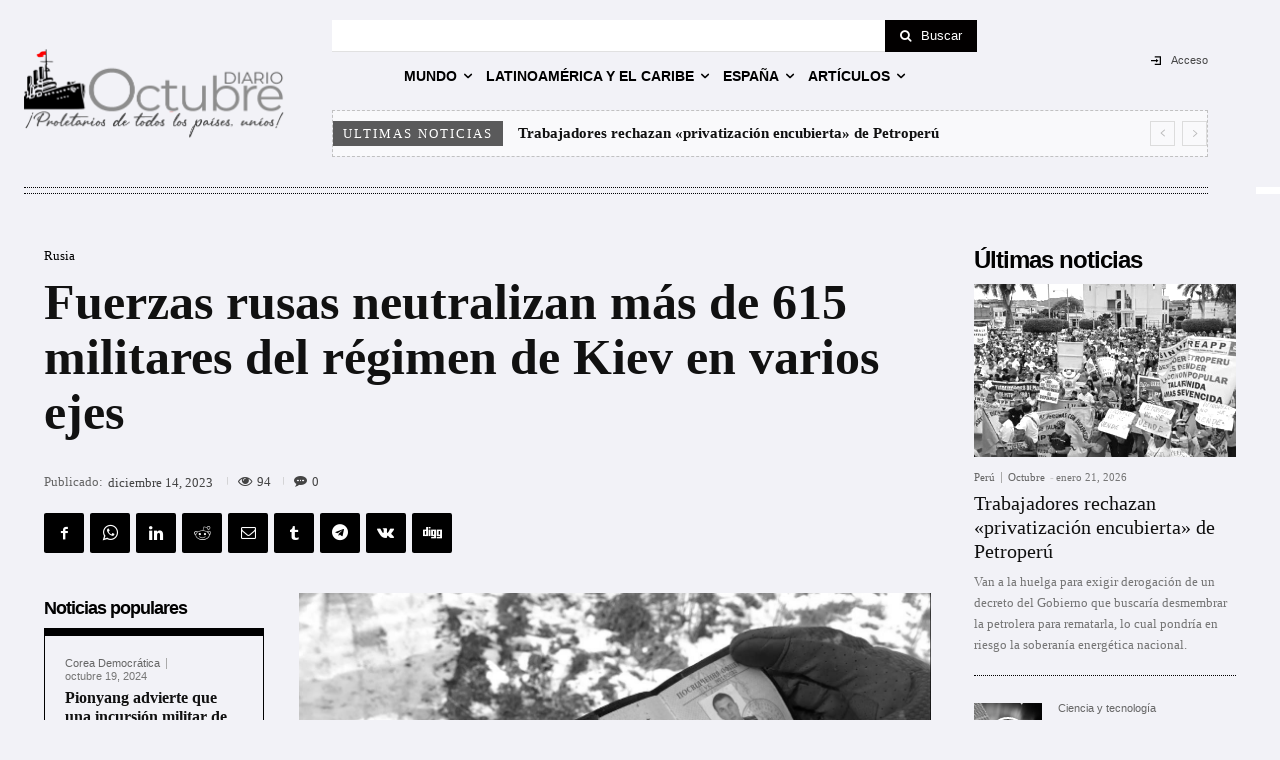

--- FILE ---
content_type: text/html; charset=UTF-8
request_url: https://diario-octubre.com/wp-admin/admin-ajax.php?td_theme_name=Newspaper&v=12.7.4
body_size: -144
content:
{"409892":94}